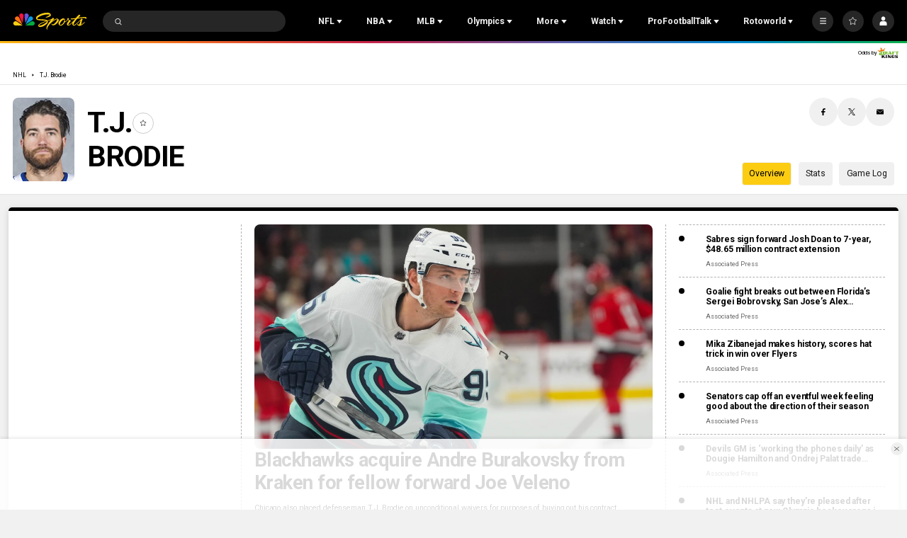

--- FILE ---
content_type: text/plain; charset=utf-8
request_url: https://widgets.media.sportradar.com/NBCUniversal/licensing
body_size: 10802
content:
U2FsdGVkX1+oIowXHw2mTyYwHmo9H1UbC81vqxHAxsl7hhGm+RWxUMgGxZIxHfYzA/s/JiEhfwvbNFtrBUkT2+gGISL/IfbN4Mt4cyVncDOHQFOAJ4mvtN8rgmqSUimhVJqZEBLCEvcBldyb957RQArXV5BeiGIbqlKS/Wv0flsSQdrrxrpBR/jIW+NYGpweRAiYRv4c/EYpFzRcK176OW90kpHbTWTYlnlmU+4YY813gogYMkE9QA9MfVFllpyturH7wgvXA7yTFp1I2exq/jbIdUbE/2eVboVfUrc8sVHf6BIBzFFJ35kKe4gp8LXRfPTAUQZb/ky4gSJvjFL4AQBZu9jdAh1zYKqp3XX9eumKQsWEUSMKMV+SYviRP4ntnDL8AkEGNQNPUE3ZwOPutdSRTPF6ua+wmnTHU4M4AupPP/MQXnNSaDvRAYooU8UpwcsHPr16J7fEgB6kjmXzK2Q11mm3Bdm7rWzV5yCgzKu1YYXjaPTJv/cJ1URDzGjzh6KnyLVfzxQw6yNEBbqz7JP7TcKiBIqd+dWCHUlrOOsaLorDMFprOwWdvKrqy4yGVFAPgiQCWal0lzcZBa1Owv3XZEyCmR1kKBUHagYjFrXgClB8WrSCEfi2vnqgslB5M6IAJacQv7rjX/jOHg9b9W/6bk6tEDYxuvx4+BzmCsGTGvT3xnNO/sVlWXiEGpsbRavJyLmCCjvC5w33ltukLpHWYheQplUjzsIr8qACFCv1OAcRD7rBbAYZF8TNrsX+Zp2ttEIvuW1Ig1KaGOG34zEpgnbCOHTq0bU4RdAfTgdO95ayz3mlX9wSQgZ/qT/jm7NfH+eSrKJ9Ib9GCuye2r1wcOQwf5ePNypLd+KwJ45yG5U4GAY/OGZ3SDajlJ3ALjWbVY322hh6479fEbEsh1xdgbscpqZ9dTbmsssSUFB1W75CAO936oqhIK/6jXXBMytXFl3XxUMUXkmNd1teOnvdciYNG7j4XDm8n6dnCOtpVkZ49q/GBlXisp2C8W37HO3hC+wE6PmNLoGx4vXMiSNxCdHdzyHojUfQLjgfGgPjA0Ys1vG5MMQ+haGqQN6qlMmN3jp5ZDrsHUhF7dvU635pW9XArW0hFON+v3CI3mSqybCcU6EWI4/hFfCqj+Bf0THU8NhJzX/vfoOafXyok7u4X/sNvEsWnQ5KXqs1ekLvOY+6sRZqfn6miBE6xGdcCEyYYrU5CEgbrJoqL9jcQg/KsBiVC1Nd82G3yn/3Ml8ax57QNu5atxMvAGC1yOGUU31184FrXoqIjHCqIFolF6glo4/kwNVkTvJ3g4VFj4ZQp+SMp/w6bSL5j84v6ClkupNLpslvAiuBteqkm6i/G0NSU4jYaq+Bkfci7WenL5O7S8e0m6fq1pv1zeX54CJlhmxkZHXZucgi23D9JwzmCq/[base64]/qoIRexol3bK9hGSBkfJc0C1Qj54PwZXoqi0wWnwXz1Szv6WLrFeqKdYCI1kDa3jGwE9Xvn41yvAHGbtQfEyfPfAbZ3/9X8Dl03y1Ao4g0bEoWCAECS1kr6GOlT2GKnfc3vEOElWHweITxlLG4tDrxsEug3zsU5nU8Ea5dA6sdtivoi8EYsxInwQY8E9TYISSE2kXHJxzPoWvixNKJS/d4BDcOwqTIjyBZwfM1pgKK7pVzHkc24fzW69HPKq1mZ5wtXY/F9laRUf3iDk/FFlJJ1VO2oE59pKNLfGku61HEPkuwgDVx7rlmWBQYd3V5WkJBmOhbCnTih+dCh6cpV33JRSM6xzVFjIgXwTwdw0MeM5It6SThs4rCrA8Vvi0ENoDkq+EVVijnBQAhCrz1XYlXI3eOdkn2UEbN5iBmMwpkeQigzQhjT99DMT04AARca/vBzBVGparf4F+IJqxYGCl2/KUfrE46crXXOR+LvwqWY1ZRowBbtjv7fYKqR/cVhe9tRBhxpEkHdOVHHRK7f0V+O7QB8dkqzzGiBDe4++H/TKSJZf3mC8b5gnIi3bNwoFT81Y2t5Y6D0OjUBtcPp49U9IkxptM6co3XaL1saA0/I4YapgKxBp/V8moo3ObHzaDy/[base64]/RN0Yg/bscy7L0a8uNpU3lX7USd2lmyb0m8E4u5G7f6U4BJqvQjk9SFqqDfNV4ju9boX9wfA22mAJIVrBT798hJ/tUmIb3RhdEJ48GsGl5QDs5C4wQ6m+kwXtfH3cUfxjn1NghVkduaQS6Z1T9s2q19wJ0G80VCmLCeuLw18ulIKEsSGh28lFitYORydYwUmSS1zpSny3/cY4x5HePBSi1yQW0kPhDKHZpXrR1qlUh3tQwf0r/nL9dMA2uslAHu9LXRhgtLd4ghnMckSM8fhSeDKy+xhxGyL0l4eT4jtTd3hplGyPF7avkXwfOJQxcYdOplogu+vay9AD/gDReOclys57OaqLeDZo0OVBrQGlmQqoj72Txng3X6n8L5lT96d0/GFoTKhFDicqPsIV6Ozt7BUPTDGYEvxINqDCWWPCB/JdaRY6WBZwgTC24gsefbbBxVOAc33znWQQR3u8GrVo5PZDPvL91kfnQjPljb8aiCmGfVExiGH/IIzuSu2139M6e48PZHnjRznqdi8V4RHiQB8pgnoqXklrYkA6pH5YjehLIZGXY/OZin6S73FrsKnbaw37YokMQr+rGH1th15HFsozTgLcL62TsXDlFI2BDXRnf2VnoRvcvCeTNxzHJhI8z+nxKzvFh9j/KJLnQJuMy1B/l+5ASsM1pgm47bSy917OXtXY8GrFgGo/1bMiO2TxAenttQWVpkHkuzwxkxxfXVEGeHrBPh3+UPgN5vG7j3iMjRqGRaXUYqVXx/lYtt/XPwod8W1zeVuojL0RMKb3wlVxVtKkQldHC7dgxQMARIs/qof6KnMcxXsyqeMDySvoIJ6MKcL1VbBV/+FsXm7AvLfwkc5MWatUqQLU2Rx4218gKl5DD/hjLOaZcoGjtHXd9O7ei6KaKSf0/CnOT7KM9e9ZBnq86qeB8b3nAwjUoajwuCw9OmtSYI7yg44GF2rFZ66aYEqJdVQ7+mMfwPJNmX1/wcGa1NIvbH8jGN7Djz2TelXt1pOL2JyrdoMWFL0aqihr48Wn895cB1Y7Sa1iVMy3wf7+2eceiC+ag6tEX59oJN1w7+as9hgzmJc0OzKQpJ2w5gdKPQMBocRMuE8TqCOLfyuqWgUK+LbLWKjSz7G/dTmzyVzexV5YvsIz0yalEcDOI0BdNpf0ShZWnnc47ojjixpVsv9xWd2L40zbM+fpnyvfRMHTW439VwxsYvHvPmALKwNTUD2dxCQhr+ZzaDbPsP6d/seW4JG9cBJFvXeurTBFiGd57DEUimN8tyAZZj6VC5MPAnKYlLxGjTmRNpT62nsexcfqQdV7vYEVQBRsmHYutk52IR56E2HgGwdYe4DjRUxp/AJQumLUikT0oaqhGXTEWKBlv8FIFgUjwSipB7vi9LLUzIwJgYgGSGZwdEh8DJzv9rbqH9wUh9WHwL1QyyjR3LwyZb+gbglD20rPrhQUlLrc84Tq7tgcSA/syGn4dnKM6yM18U/Web1vgziBUc2MooBDBieWrxb9Od/t4WuXZu2i2s9qjO+cyBH16pftx8qfBVMyXTopXlSgaT3JAJa2r4VQ1907OHgR3Ohh7QotEN1n963h2q91aH7Gc9fQI2bjGlk7SJr8Y3thp4DxZSXMwIbcp8taLO5VMwhapZ1lRlh/aqTOgsevMAlLMXkgFXEhnyCqAhDogzMbYsVC+p4ANVTQg8mY3HY+Zeqmxz+8zhK1TF7UbmjgMvoleqRqHydt6SZ26QyK8lfMwVvraJ8q4/r8emRR0SQ93bnytV9ixV+nt2M2BqtexfAOiPUUXltEjDNdl7eUIWQNXZt+nFFLk3+k/kaTAcquxwsRLHyuGTbgqUjIrTa2aQaAeGjoTUNU6Zza8jStIhtUZsccc9PBeijuYKsY/0b1WqOznlCcLAsMixw62LhLe1i9DTaNC5dsWyl/G5OUvIkbgHNMJoZLLTZKA3IB/ZYm8bqIY2aGa31mhhIt/5mQx8SI/sMJ2FgBDv8YGE3fQS/GKBaGVD1GWTSXQJW6azrK0qG9rdv9Fiz8zBe/5h8i80hwImRHyLNPnaz3uxtUqfNhLM5cspz78p16e72ubk8eS/ps6R7KL5GxZZTgbpReLBPHa2I3Ofc1Ri3oaVdodp2p2pz/Sr4W+2JopQ1UkquuxH3KREHycy52uhIjTcuCn5+H2D0e8cYuZModAHNDlo4pT9AETj+od8RyGsDxdpd7icHmmkCQfFk7g/0Pxzi7VcVQsJ9qJi1BcMo0i0dY0t1AEfGlj7aFr95BzuDZxrxHIwmfJ4gB2ZzNbYEVfwiOmF2HmEURRlTx4h8OsehJT4gEAqSpgHMDoFTSD5JVMaoWkzsbTpKmOZCdSxCYFodyxcNP+2Cd/DUF5dkz1hBUTdSmJ3/hgRB4AQSxbxLActOyXQ/xJziQ30d63HweHS1+T51Bwv+94SgpjjWSig1kkaFtBovIH/B0uLMsEuKinrthebPv8FMmD33pQeIq3GT6VIePKdI8/pkSlDzaAmq/2JZmHHlej/M2yxXY0zK4A6jUgo2pZs3sLKGLOrMmHyhAixfEIAUvdkh/AtldM0WMCSJwgMQXdTY9xUP9MIV82YfPYu0512P2GidnFvDuTKP0OdXKao/OnId6XIlDOfR2I3hLDB12CZKHY3Xm+JpxhOsmQ5vFKBEuj1xUj/SmPVce0bvamSWgM1Q1P3/byBwnUMOyfKgMwJr34AX9MTgau1seQBvPM47GPUnxj0Ca+vdUKISIhQ+FKRlJlk7tWSWb9FNMQlUzt3fM3fivdXto31AvfSklu01tzl2z4SHrDgjXI9EZ7f7QgQQqoKfDdBjkBJYdc1/OIaJLwDztjIx5rp0FTK9c8QCXI+tr9WVI31IHZwKFcXqV9AA47gyQSdDLcibg0PNwF14ZkJr5IJx3yAfIFynQcJl5k851i+SiJJzpQH0r0gcciMRZRxBqmKA+LwF0gf/C9/[base64]/pYS8j2FLN6yYi8BAWuw66jXV1i2TkxNsw2YtXuy4LvdhmenHWWwsddcJ7yKJEDuk7tvLJ7Mj3+w43Af/PkSRFtHXG4S3aWIHPrkfAfSs8Jt5jvRP9dhtsavHM7bDrQ5D8dWvMgWtQdqXoW6pbDLoeC6TZFXNFi8VzsmxbVs9NPZLI5y4aiIjS6nnyXlRfSGCKU2NjGj3WJOcT/SDXl5wFTCPAV6JWGI4N6HDM7F3e2CS/R1t6lDGJEXF1IhBVjv0iFI5ZSQ6yiayYX8KrjwnykPL9JQ9E7HYwyFABo7v3eIBRRbNaQW/hOe9UaCh5RtY7a31aJ0JuMXjlBbNL+VD8u22au/b77BwQsY0eNb1NRFAXXT1cRQJ9irC+OK6OaFX+pJOC2YuqwkscVA71fEyk9NRQHU6+N3LRVZTKzpyi19JC2v3c82CJlxnwgd5lcKePDax1H5uS/sbCT2b1vvTRRRv+ljzUA869risedO6FduwgZIoOy8oQBJIA0Va4U3zl8KmvljE5FDw9N6F2yHUmVFGtYvJ5Lqu+4/aKOfA00frEI9MtxykY20H8IJooxm/ZHSeQdSdbSIBrK9U3pLKvM6WD8e7sdtScRkD6IagPztURbZjoLi4ZnmjO72vjaRyqOpWzLLBUkmAtE0swJ7VStx6rz1uYtPa1BiglI9wP/wM2r7MvQIevVbNm0YeeRlcT0ilF5UhKifgM7hzfAXPGoFchVrr+nCq8oj9XhWt5kur2JLq3Ob4yipE40EeWK+oVcXijgt5+8K9puaBL76V4SGSZi0x6lhy4eRivZa1tCgUnX4/+qPB06tWiDeqFjPNbhuohHpH6glch/WnltWbqheHm5MuKl113Pzq72twrJM+sj3lCDZH3ZP141xQu1esI93vG2tIQRLGzkLtI8Mqmaqk+1qN8/ZJ78rXEEr8uCBc+EAAdz7taTRNoXMzWX2BjviQYLieaQ3BmGGpOMpTpu8Jo1EoME/x32CEd1ODyGH//NfwePrv0/I0W0RyzyNB9jMANK2LZjH/UUiJjH5O8Fyd05IxrEnKu3y+vj6XCi9p/[base64]/mDyGAyllWQYNHQVh4ro2B0rRflXZpfW/xx4CKJDciOygyY3vXM4Kx1lTJukquxEtCSAxCBn7700R5uo5O4Q3TQrTbOcGcl0UvMF/WDxE+OeJRT9FX3OguP93wK2uqO4P+BMAb9J2UbieWBH0N1k2s5Yvqcuj8QgQ5OqcVxekzCxBzohGmvbZkhcULJcS1VAGnm/oSDS8F3MLTHkT+qjuC1vTag6GGZyskrMTAP/lYDSr6B0oZZhisFXvIOFJRGeH3em9RfoeL7FpWQkbqaNI2ijco9ELoqMNBYG0euSX38hK0ZZ/gxV6vPpBDozgWyUsPfn6nJwuVa7Ifdk05QQfWbFAXUm/7oAe0/2cwhIZofcop3clbu5yFeTZ8D4hxRFB4ZK4UloCoF2mrKgTUZAdL8jT+FiR820PctVyWkT9y5iLgLSB0KM9GPmHi1yxa85lpnZzc8Pzt5CtcIR5amWUP2zsObVOoi7quQxBfmEFAv414cuJNiqOb3VU8m93ChVIZ407V4j1BIxVeeDVzUgkGnjj+I0PT3aL3WYlLRO/A9eqfjBJBHPyrJ0dfLXteHhZqqbXqyhnrNB8ZYC2MHzbx5eooWzjvkOh25C11LHi5rwbSO+WLUhc628xQOyTXueq2PzM0d0oB769T6JBt/ivN997Z+wv97EFtDcCbAH3at/fIa5WAm3OIJ5oyYq3wlgDg4145e+vX8r/B3J9A/heyI42rOTNa0QUQvoqc0jjX0PUxIkIWuAo5dIVIH11Q0fCC3gAcXuKKv2c9VC46cQOA/7SnS45uKs4bVmqZku9qK2lQATn9KN/b9OWV1aw37dpDZYhxRB9EWCJXS1rbVeE/XzHF+P8jeAdeMxbhaxWGigZojC90Yf3/0GAgjUVATKXNve9YM0MFKGQmxYePwc0cXA2Y7BVhAt7o+GLgNibLOjscox8VfN3mR2lmvo3PsPscivTmGS0R8Ts6e8HuBO1XETiHZdrsd52xrIeucz9a/NO+xUtmmmCwGB/Jyu9Jklw/n2bLVSEMoobfNY917KdiRdReUSN43rktrnCcxTEmi+UTGYcs2TQ45PBw9zxF9OlF9G8sTEVYuJBEUerXCuxXsL6wdsq8z1UBPf6zrGWqV/7k77iVZXojK7SAcy15MFEofXIja1s+FvW9/kKwM8Nhj7kBu0YduIegijSJgo7YF0uTXRxWcPRuy9BK3w8jG+xTWrnixA5wD9qpyE2RFSDPXa+WZx5JHdCb0AGFTWTQD09R+isDZbuzbewIpWtAwQjYEjGGBbDsjMm/KiQeT556K1D3wY92i+66cxFX7TDdYck75U8MhSz9j+O5R5dYiKEny8ffialmFY0SfUuxOGJVXSegluw3D6XQoGl3Pr18iYapOI70Kbm4nuw91u0p9a/[base64]/JrxoAFaHIC0/tn/K4tGjpm+bXApL/Wqe+vE5FCmdi3e9Vq/[base64]/WHwiRAYOGcwFh97uqPrgE3AZpiPyf1bXQ5jfUZQVcVV+V3GJNOHuPmMCI2bXPCfkkf9vmlPNvVF4qSqnbytSHajP/7mhZAnmpSXFTSvJl9QWonxQ0vURiHaoWEwQ9XBwN3xIvtbV+o0UT5pRGw079qyO/bpSnEEVpOBE6lcUe9JozIY+G7P/wjWrHlshrkT4l+g3/AR8/[base64]/sT1qwonsomB/wOwcpCR4NrCOdrBL+mLImy5Go6Wcne5Gpyl07QKKZzp7CFQIb8Uq/FQ9//rsecVZgF0tn6SCP2ZbPZwKV3sq1Bh86b7f/dBNPgRfM+wL9VWyS6sLi/qZpjIV61umgxufvy/G6STiloghtUnJ+mZeWWlGQLd1wPfQAMV7fdpECDC0AU/0xsJXLqHIS8feBjQM5XcBIpNYGedeCGy2/imLK6qcngVQwCGfgQAD5Wa8jrP5IWlA2K4uTCrxbwKEsUeMV5vO1bi3euDqe/[base64]/hMjNtHs+JTxyElLebH7ZjmGYsO8uATpgry+WDYX3yam8S2xcYuVzmGHoNxwCZmsCXAvDx+lbWdSNvktghIWmI1+w6l5pHf/YExTZl0AjBD9guOltgHdd38Vz9oYHgBYSp/RfpKcECJUn4V1ysZEXDhpKsL5C4piSDlVjrgUaITHU6dqqLVpVQeCvv5bWmvBQByOdXtZU8/yn2T7begzkr3E4iZoyNhpYakao3MO8KDyjxK3K8dMgtZODOY5VxGm4ZqW7PFsVwc2PC2KsbemQsqpLGQ/Kc3sg37Fnv8UQ75Pk6euOWZKPSIaacpJZDzxd+tTQVJXUoJ5q9yeQX5XOXiM9toAZoeeiRCw9OeopnE7eJyCDHazVuogqRM9I/Tvg/wYmog35FKphD+zrPz77NxOp9+t6/wHaVNS7by5ouws9Nsjlp8WlQG9t3gDKKERzPgbdDax44pxOPqgFO838gtTSw9rDSzs3DYyuwmMSvDtmgaY3PUk0CM3AMVcuf3LBor86o2V/R3ub3/PRJ7I5LdPu69X49L7VBd8s2qg9kj/[base64]/pw86162KAzSkH+njX2+/3MfjUuB3q82LZPWc2344AFZvXaF3J5tEQROaKjMIQ5j1leEbisRRE6iFdIRtLmLNMCuVrO/gSwH6wq+YeYZfzb7MQauVLd2dLb8kK/Yyf4YKk4uPmxjvQ4vtZ+ceDu4JayocKl/[base64]/NMXC8/Iwj69WN61Mu+/0GG5Z+YEQ2Dbp1F4CsUEgt0zi+oqhCr3IMugppSdfjXCar7t8oetvA3M/ZD39gra/zMWqVYceSTcWM3KvqJcetHgpriHU9l8yf4BgUu+4LlSja1TL10/4z6v9QTAey4U0E6Rmhf+4Fe5FG8jMq5V+ybSRmcfVR8ycYJsHQy/cb3IC+Yw7ZyTI89DijCK9fP0io98prPmJrdrNHEpw61eRYI7mnHpvOjxqglvK2ifaOWLXHFAfsx8XJSN9meNEHfI8SWd7cpzWQ64MTLIXbqD/xwY4rTR+uKCX4Q1q09sm6NT2C2+Nq2uTvotUtK5xs1lc+abt/cKh3XOUuZT/gShS/Tfzu+QKB1iVt0GX+eRVFlD3FhSofosuRJib4YDYIeaYazCIyOmPT7Rfg7Qoj+P9wYCPDsVkwnjR75AtjWOapPrPlS6OZ0xsNU8TX7Pgk84mkwG/HAB9giDxS38rl8erkOcgCSXaRIU5+UQgIg9LH1c2wRgWFIuW4WX6w8bsNKj8ST9pxYiUei0F9Jo7hQWCMYBi5K1pU76/D+xTEUf+dt4vTpJ+rCC1uTzf5ZZptTMINIeJA6S9LGNPfyTGkXKz14ePdkqLrVCrJ1l6dGONFBCRQMbqoF1AVXL4LWqbjQb04QATvquhDbFCU+y/KyF1oT5hPdxiT6LcNY8oGJI+K3A/hmyBVZZtYrdw02DsL8dqAAubYkoZt59n6z3xdbWyJsV4lAQqbPr3VorM23JCUkJQWKOv8EW9FZ+6ueTrWo4Lpemn7fvhOeBi59EEYB3jZQEYWb5BgI3EfInYRS2PXhrCR6A/nNoSKQgnPkVEZv3l6O882yzPD1g+NhH6tz5TMvIKaljm1fAvDVUV3zQP4TwT6NjqEssk5SHvgyM9nsqtM4EfciA+z4LMdjt9qgWiuK1KzMOV/tnoemblEqoDNPhLW0YXOGE/8eunNz/apjnXZCBWLpPqZW2/[base64]/WYO6ISEcIlP3gKVKrbbw5ODlD5zG/aQX1frTqSg4VVoVm5O60/gWDK5LRyRiGItjgEHAxMlP4j6hAJ2l5XSy3DkW2S2L/a/[base64]/Sj8SI41G4LVsyedYubyoAow8G1jrGTSdsoBXmiOGrQ1y5WW8kcOhjT0to+X71N0VhWwrmK3Z1CuYCINoYodJdVV100P1hI5z477qezX8/KmXeWhfTxtVx3CBgXX1H92DMoEjCyXUH03VHqgAKYGpiZ6bUdU31KqTXcItqQ67JZBDl2MMMD1xcfG4RTF/Mm3JxL5vUkARHM7UXw7DMAZXKzFbR4VcvQA2vRFei7+bR9F01CouOyRPoaTuY95CgtBAyvQ82lHtndmAHMIJ8mqIwTBiEL/GRFoL0ZHEMHSqZuSqZ13uwdGR7GAL+0+TOHkoDNkp+hHVX6DIOnmchSEMXob9wcxPx0QLh/CZrGre69UVza+rGDiVWvIflN0wl+PCsA0ZYFIUbuhUb6jJKdSwfUjb2phdZ0xOj7u8pH0G5rHl9dNl+D063FRzBpo84sr1g38KKfrXYUfQvYK35FHJWB21KPOdgQha7TkDgnJOsx1CmXH6/O/cLBVcX14/EnK0Hy5qh/LpMs9y5L5jdI2+2RvXKwm9yt1neGEGQXNVSQiel1qWVV842a5oS6O8ql2O/G9pTLvN2suYEeBAB85qCvmvYHp87OGv6VAa2gBYAUtN4t1GKbWYqSiOFDUHmD15C18tOD23aaFqTfzUvKaSJzRNKCeelMANBjRt8UByFQ2Ov5cb8Irvsn4+ImA/ADuXg7ze4bs4X2L+uxO6LsiLSOQ3wX7Y+eYSa6TVYWf7yap83oR1GvsSkRJL/GQdhCG6Vkp5KcYk2/1c2a/SaIrcwcKECMom0IkYi3WU6Dyx7/a85ViL5Qj/lkKhByiozpvWFtWh6oQM6b9FVvRlvinhBl8UgevVSllivgSwoN/+YjMLwgilm5yTSc/StDgsGavNc3SAl+3x7SKFTKz5G2bPdPhBZA6J5iAb+CSoeK1pOk8DfdelTDpMh/Pubk7ElvNXE5w/5qg+pHkuU25WHXap/Zk/Mm/hZdX+yVIcUggB/eGQ64DwwOF8yELZLNiUdCSEPFV/IbIXk48ZrEGmJowkFdI5CepspJSZ9gLy/KIWuAqLK6dsYuF9I1hBhSa33BrROwA69oSmhMkDo/kDRPHWeNh52wJgXQaC9Syd9TsXcB4ATufDZePhqJLQpbkN99lVF0Xt1ykkRK3gs4Sz9S109BX34042vLzgl4wLDGdQf5+FBQ8OwYu58ao0jPPW6Fp24pdg8Qg00tnwrLW2I7cMz0zMvMZLJ3LdOrHP9sy6uoyPyIbi/S9Pid7URV0Uoki2Qcns7bGT5R0lsVIVtOhB5HBZJRJl6xNgub+F3ooVxkdo7TDSfucTdwdhXtw1MoBZO8A2zNGqnDe0UwEXrvnzN3+1e1DFjviIWsSFd1VseEqirzp9xUFPs5+zgoKwdPJmvtlAIIlucpXrcd7dFaNTKyltHZb/8FNwaQV8h5iVmVnpzRiXpnzMKLxMrdnS/9bgdYpEQDiOt9q4uSUKMfbNDA+BeowE53xn4DGlbRDyqfd2xGTVC9kvDqZhey8POeekdEZ63WyX7Psu/FbBbQGimmyOkMXfiNTuNq3aK5Ps=